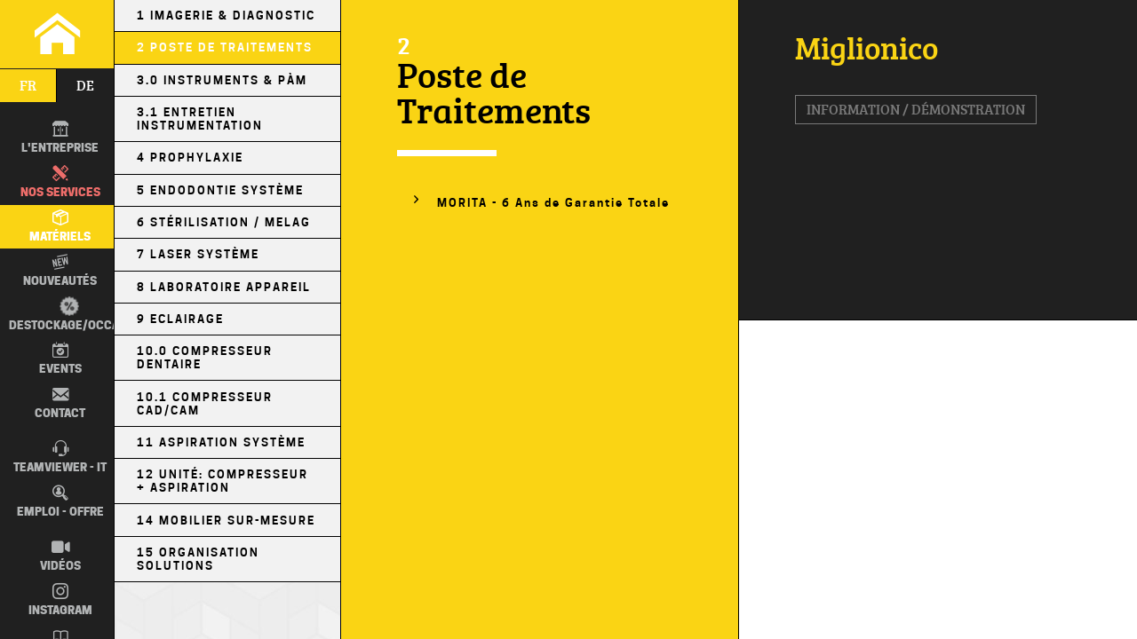

--- FILE ---
content_type: text/html; charset=UTF-8
request_url: http://fdservices.ch/fr-423-miglionico.html
body_size: 5800
content:

<!DOCTYPE HTML>
<html lang="fr">
<head>
<meta charset="UTF-8">
<title>Flexdental - Dépôt dentaire - Miglionico</title>
<meta name="google-site-verification" content="tX0eIB4Ry7fzLEfSurEtXwRMqQlArwbk1QLoqDaXIXs" />
<meta name="robots" content="ALL" />
<meta name="description" content="" />
<meta name="author" content="L'elixir Sàrl - Montreux" />
<meta name="viewport" content="initial-scale=1.0, maximum-scale=1.0, minimum-scale=1.0, user-scalable=no, width=device-width">
<link rel="shortcut icon" href="webimages/icon/favicon.ico" />
<link rel="stylesheet" type="text/css" href="css/main.css?id=69731f40b7826" />
<link rel="stylesheet" type="text/css" href="css/concours.css?id=69731f40b7828" />
<link rel="stylesheet" type="text/css" href="lib/ext/menu/menu.css?id=69731f40b7829" />
<link rel="stylesheet" type="text/css" href="lib/ext/scrollbar/jquery.mCustomScrollbar.css" />
<link rel="stylesheet" type="text/css" href="lib/ext/layerslider/css/layerslider.css?v=1" >
<link rel="stylesheet" type="text/css" href="lib/ext/jquery.bxslider/jquery.bxslider.css?id=69731f40b782a" />
<link rel="stylesheet" type="text/css" href="lib/ext/fancybox/jquery.fancybox.css?v=2.1.5" type="text/css" media="screen" />
<link rel="stylesheet" type="text/css" href="lib/ext/simplyCountdown/themes/default.min.css">
  
<!--<script src="//ajax.googleapis.com/ajax/libs/jquery/1.11.0/jquery.min.js"></script>-->
<script src=" https://cdn.jsdelivr.net/npm/jquery@2.2.4/dist/jquery.min.js "></script>
<script>window.jQuery || document.write('<script src="javascript/jquery.min.js">\x3C/script>')</script>
<script type="text/javascript" src="javascript/ext/flowtype.js"></script>
<script type="text/javascript" src="javascript/ext/jquery.easing-1.3.min.js"></script>
<script type="text/javascript" src="lib/ext/scrollbar/jquery.mCustomScrollbar.concat.min.js"></script>
<script type="text/javascript" src="lib/ext/menu/modernizr.custom.js"></script>
<script type="text/javascript" src="lib/ext/menu/jquery.dlmenu.js"></script>
<script type="text/javascript" src="lib/ext/layerslider/js/greensock.js" ></script>
<script type="text/javascript" src="lib/ext/layerslider/js/layerslider.transitions.js"></script>
<script type="text/javascript" src="lib/ext/layerslider/js/layerslider.kreaturamedia.jquery.js"></script>
<script type="text/javascript" src="lib/ext/jquery.bxslider/jquery.bxslider.js"></script>
<script type="text/javascript" src="lib/ext/fancybox/jquery.fancybox.pack.js?v=2.1.5"></script>
<script type="text/javascript" src="lib/ext/jquery.validate.min.js"></script>
<script type="text/javascript" src="lib/ext/simplyCountdown/simplyCountdown.umd.js"></script>
<script type="text/javascript" src="javascript/main.js?id=69731f40b782b"></script>


<!-- Google tag (gtag.js) -->
<script async src="https://www.googletagmanager.com/gtag/js?id=G-456SYJRXFP"></script>
<script>
  window.dataLayer = window.dataLayer || [];
  function gtag(){dataLayer.push(arguments);}
  gtag('js', new Date());

  gtag('config', 'G-456SYJRXFP');
</script>

</head>

<body class="menu423">

	<header>
		<a class="icon-home" href="./"></a>
		
		<ul id="lang"><li><a class="menu_actif" href="fr-423-miglionico.html"> fr </a></li><li><a  href="de-423-miglionico.html"> de </a></li></ul>		<ul class="mynav" id="main_nav"><li  ><a href="fr-80-qui-sommes-nous.html" ><span class="icon-1"></span> L'entreprise</a></li><li  ><a href="fr-81-planification-architecture.html" ><span class="icon-2"></span> Nos Services</a></li><li class='menu_actif' ><a href="fr-386-1-imagerie-diagnostic.html" ><span class="icon-3"></span> Matériels</a></li><li  ><a href="fr-490-morita-t500-pearl-white-edition.html" ><span class="icon-319"></span> Nouveautés</a></li><li  ><a href="fr-779-1-imagerie-diagnostic.html" ><span class="icon-318"></span> Destockage/occas.</a></li><li  ><a href="fr-859-adf-2024.html" ><span class="icon-383"></span> Events</a></li><li  ><a  href="fr-4-contact.html" ><span class="icon-4"></span> Contact</a></li><li  ><a target="_blank" href="https://get.teamviewer.com/flexdentalsupport" ><span class="icon-387"></span>TEAMVIEWER - IT</a></li><li  ><a href="fr-308-1_technicienne-sav.html" ><span class="icon-384"></span> Emploi - Offre</a></li><li  ><a  href="fr-770-videos.html" ><span class="icon-770"></span> Vidéos</a></li><li  ><a target="_blank" href="https://www.instagram.com/flexdentalservices/" ><span class="icon-858"></span> Instagram</a></li><li  ><a  href="fr-860-catalogues.html" ><span class="icon-860"></span> Catalogues</a></li></ul>		
		<a class="icon-flexdental" href="./"></a>
		
		<div id="dl-menu" class="dl-menuwrapper">
			<button title="MENU" class="dl-trigger"></button><hr>
			<ul class="dl-menu"><li><a  href="fr-1-l-entreprise.html">L'entreprise</a><ul class="dl-submenu"><li><a  href="fr-80-qui-sommes-nous.html">Qui sommes-nous</a></li><li><a  href="fr-25-le-showroom.html">Le Showroom</a></li></ul></li><li><a  href="fr-2-nos-services.html">Nos Services</a><ul class="dl-submenu"><li><a  href="fr-81-planification-architecture.html">Planification & Architecture</a></li><li><a  href="fr-20-service-apres-vente.html">Service après-vente</a></li><li><a  href="fr-21-informatique.html">Informatique</a></li><li><a  href="fr-670-webshop.html">WEBSHOP</a></li></ul></li><li><a  href="fr-3-materiels.html">Matériels</a><ul class="dl-submenu"><li><a  href="fr-386-1-imagerie-diagnostic.html">1 Imagerie & Diagnostic</a><ul class="dl-submenu"><li><a  href="fr-419-morita.html">MORITA</a><ul class="dl-submenu"><li><a  href="fr-513-0-3d-accuitomo-170.html">0 3D Accuitomo 170</a></li><li><a  href="fr-514-1-veraview-x800_p-sf40-mr100-lf150.html">1 VERAVIEW (X800)_P  S(F40) M(R100) L(F150)</a></li><li><a  href="fr-517-2-veraview-x800_cp-sf40-mr100-lf150.html">2 VERAVIEW (X800)_CP  S(F40) M(R100) L(F150)</a></li><li><a  href="fr-520-3-veraviewepocs-x700-3d-r100-p-1717.html">3 VERAVIEWEPOCS (X700) 3D R100 P - 1717</a></li><li><a  href="fr-521-4-veraviewepocs-x700-3d-r100-cp-1737.html">4 VERAVIEWEPOCS (X700) 3D R100 CP - 1737</a></li><li><a  href="fr-522-5-veraviewepocs-x550-2d-p-1752.html">5 VERAVIEWEPOCS (X550) 2D P - 1752</a></li><li><a  href="fr-523-6-veraviewepocs-x550-2d-cp-1762.html">6 VERAVIEWEPOCS (X550) 2D CP - 1762</a></li><li><a  href="fr-524-7-veraview-ic5-hd-1382.html">7 VERAVIEW (IC5 HD) - 1382</a></li><li><a  href="fr-525-8-intra-orale-veraview-ix55-550-mm-montage-mural-1220.html">8 INTRA-ORALE VERAVIEW (iX55) 550 mm (Montage mural) -1220</a></li><li><a  href="fr-775-9-intra-orale-veraview-ix80-800-mm-montage-mural-1230.html">9 INTRA-ORALE VERAVIEW (iX80) 800 mm (Montage mural) -1230</a></li><li><a  href="fr-776-10-intra.-veraview-ix100-1-000-mm-montage-mural-1235.html">10 INTRA. VERAVIEW (iX100) 1'000 mm (Montage mural) -1235</a></li><li><a  href="fr-781-11-intra.-veraview-ixr-avec-fauteuil-patient-1240.html">11 INTRA. VERAVIEW (iXR) - avec (FAUTEUIL PATIENT) -1240</a></li></ul></li></ul></li><li><a  href="fr-5-2-poste-de-traitements.html">2 Poste de Traitements</a><ul class="dl-submenu"><li><a  href="fr-421-morita-6-ans-de-garantie-totale.html">MORITA - 6 Ans de Garantie Totale</a><ul class="dl-submenu"><li><a  href="fr-534-1.1-signo-t100.html">1.1 Signo (T100)</a></li><li><a  href="fr-535-2.1-signo-t500-fmt.html">2.1 Signo (T500) FMT</a></li><li><a  href="fr-536-2.3-signo-t500-otp.html">2.3 Signo (T500) OTP</a></li><li><a  href="fr-537-2.5-signo-t500-cart.html">2.5 Signo (T500) CART</a></li><li><a  href="fr-538-3-signo-z300.html">3 Signo (Z300)</a></li></ul></li></ul></li><li><a  href="fr-385-3.0-instruments-pam.html">3.0 Instruments & PÀM</a><ul class="dl-submenu"><li><a  href="fr-424-morita-3-ans-de-garantie.html">MORITA - 3 Ans de Garantie</a><ul class="dl-submenu"><li><a  href="fr-540-1_ca-vert-10-1-non-lumiere-ca-10rc-2421.html">1_CA VERT (10:1) - Non-Lumière CA-10RC -2421</a></li><li><a  href="fr-541-2_ca-endo-vert-10-1-ca-10rc-endo-2460.html">2_CA-Endo VERT (10:1) CA-10RC-ENDO -2460</a></li><li><a  href="fr-542-3_ca-vert-10-1-ca-10rc-o-2420.html">3_CA VERT (10:1) CA-10RC-O -2420</a></li><li><a  href="fr-543-4_ca-vert-4-1-ca-4r-pp-2415.html">4_CA VERT (4:1) CA-4R-PP -2415</a></li><li><a  href="fr-752-5_ca-eva-4-1-ca-4r-o-pf-2410.html">5_CA EVA (4:1) CA-4R-O-PF -2410</a></li><li><a  href="fr-774-6.2_ca-rouge-1-5-ca-5if-o-um-2451.html">6.2_CA ROUGE (1:5) CA-5iF-O-UM -2451</a></li><li><a  href="fr-545-7_ca-bleu-1-1-ca-dc-o-2440.html">7_CA BLEU (1:1) CA-DC-O -2440</a></li><li><a  href="fr-546-8_pam-droite-bleu-1-1-st-dh-2430.html">8_PàM droite BLEU (1:1) ST-DH -2430</a></li><li><a  href="fr-547-9_turbine-20w-hex-o-45-lumiere-2531.0145.html">9_Turbine 20W - HEX-O-45 Lumière 2531.(0)(1)45</a></li><li><a  href="fr-548-10_turbine-22w-hex-o-lumiere-2531.html">10_Turbine 22W - HEX-O Lumière -2531</a></li><li><a  href="fr-549-11_turbine-20w-huex-o-lumiere-2541.html">11_Turbine 20W - HUEX-O Lumière -2541</a></li><li><a  href="fr-550-12_turbine-18w-humx-o-lumiere-2540.html">12_Turbine 18W - HUMX-O Lumière -2540</a></li><li><a  href="fr-551-13_turbine-25w-hx-o-2530.html">13_Turbine 25W - (HX-O) -2530</a></li><li><a  href="fr-830-14_raccord-morita-cp4-wld-led-2552-010.html">14_Raccord Morita (CP4-WLD) + LED -2552-010</a></li></ul></li><li><a  href="fr-750-entretien-maintenance.html">Entretien & Maintenance</a></li></ul></li><li><a  href="fr-851-3.1-entretien-instrumentation.html">3.1 Entretien Instrumentation</a></li><li><a  href="fr-407-4-prophylaxie.html">4 Prophylaxie</a><ul class="dl-submenu"><li><a  href="fr-428-ems.html">EMS</a></li><li><a  href="fr-467-morita-3-ans-de-garantie.html">MORITA - 3 Ans de Garantie</a><ul class="dl-submenu"><li><a  href="fr-552-1_ca-vert-4-1-ca-4r-pp-2415.html"> 1_CA VERT (4:1) CA-4R-PP -2415</a></li></ul></li></ul></li><li><a  href="fr-408-5-endodontie-systeme.html">5 Endodontie Système</a><ul class="dl-submenu"><li><a  href="fr-754-morita-3-ans-de-garantie.html">MORITA - 3 Ans de Garantie</a><ul class="dl-submenu"><li><a  href="fr-755-1_tri-auto-zx-2-6962.html">1_Tri Auto ZX 2+ -6962</a></li><li><a  href="fr-769-2_root-zx-mini-6951-150.html">2_ROOT ZX MINI - 6951-150</a></li></ul></li></ul></li><li><a  href="fr-414-6-sterilisation-melag.html">6 Stérilisation / MELAG</a><ul class="dl-submenu"><li><a  href="fr-432-1_careclave.html">1_Careclave</a><ul class="dl-submenu"><li><a  href="fr-553-careclave.html">Careclave</a></li></ul></li><li><a  href="fr-554-2_grands-autoclaves.html">2_Grands Autoclaves</a><ul class="dl-submenu"><li><a  href="fr-568-2.1_vacuclav-550.html">2.1_Vacuclav 550</a></li><li><a  href="fr-564-2.2_cliniclave-45.html">2.2_Cliniclave 45</a></li><li><a  href="fr-566-2.3_cliniclave-45-d.html">2.3_Cliniclave 45 D</a></li><li><a  href="fr-565-2.4_cliniclave-45-m.html">2.4_Cliniclave 45 M</a></li><li><a  href="fr-567-2.5_cliniclave-45-md.html">2.5_Cliniclave 45 MD</a></li></ul></li><li><a  href="fr-555-3_autoclaves.html">3_Autoclaves</a><ul class="dl-submenu"><li><a  href="fr-569-3.1_vacuklav-40-b-evolution.html">3.1_Vacuklav 40 B+ Evolution</a></li><li><a  href="fr-570-3.2_vacuklav-41-b-evolution.html">3.2_Vacuklav 41 B+ Evolution</a></li><li><a  href="fr-572-3.3_vacuklav-44-b-evolution.html">3.3_Vacuklav 44 B+ Evolution</a></li><li><a  href="fr-571-3.4_vacuklav-43-b-evolution.html">3.4_Vacuklav 43 B+ Evolution</a></li></ul></li><li><a  href="fr-556-04-thermo-desinfecteurs.html">04 Thermo-Désinfecteurs</a><ul class="dl-submenu"><li><a  href="fr-573-melatherm-10-evolution.html">MELAtherm 10 Evolution</a></li><li><a  href="fr-574-melatherm-10.html">MELAtherm 10</a></li><li><a  href="fr-575-accessoires-melatherm.html">Accessoires MELAtherm</a></li><li><a  href="fr-576-paquets-speciaux-melatherm.html">Paquets Spéciaux MELAtherm</a></li></ul></li><li><a  href="fr-557-5_soudeuses.html">5_Soudeuses</a><ul class="dl-submenu"><li><a  href="fr-577-5.1_melaseal-pro.html">5.1_MELAseal Pro</a></li><li><a  href="fr-578-5.2_melaseal-200.html">5.2_MELAseal 200</a></li><li><a  href="fr-579-5.3_melaseal-100.html">5.3_MELAseal 100+</a></li></ul></li><li><a  href="fr-558-6_table-pour-soudeuse.html">6_Table pour Soudeuse</a><ul class="dl-submenu"><li><a  href="fr-580-table-melaseal-pro.html">Table MELAseal Pro</a></li></ul></li><li><a  href="fr-559-7_porte-rouleaux-mural.html">7_Porte rouleaux Mural</a><ul class="dl-submenu"><li><a  href="fr-581-porte-rouleaux-melaseal.html">Porte rouleaux MELAseal</a></li></ul></li><li><a  href="fr-560-8_traitement-de-l-eau.html">8_Traitement de l'Eau</a><ul class="dl-submenu"><li><a  href="fr-582-8.1_meladem-40.html">8.1_MELAdem 40</a></li><li><a  href="fr-585-8.2_meladem-47.html">8.2_MELAdem 47</a></li><li><a  href="fr-583-8.3_meladem-53.html">8.3_MELAdem 53</a></li><li><a  href="fr-584-8.4_meladem-53-c.html">8.4_MELAdem 53 C</a></li><li><a  href="fr-586-8.5_meladem-56.html">8.5_MELAdem 56</a></li><li><a  href="fr-587-8.6_melajet.html">8.6_MELAjet</a></li></ul></li><li><a  href="fr-561-9_tracabilite.html">9_Traçabilité</a><ul class="dl-submenu"><li><a  href="fr-588-melatrace-melatrace-pro.html">MELAtrace & MELAtrace Pro</a></li><li><a  href="fr-589-melaprint-60.html">MELAprint 60</a></li></ul></li><li><a  href="fr-562-10-stockage.html">10 Stockage</a><ul class="dl-submenu"><li><a  href="fr-590-01-melastore.html">01 MELAstore</a></li><li><a  href="fr-591-02-melafol.html">02 MELAfol</a></li><li><a  href="fr-592-03-recipient-sterile.html">03 Récipient stérile</a></li></ul></li><li><a  href="fr-563-11-tests-de-routine.html">11 Tests de routine</a><ul class="dl-submenu"><li><a  href="fr-593-melacontrol-helix.html">MELAcontrol Helix</a></li><li><a  href="fr-594-melacontrol-seal-check.html">MELAcontrol Seal Check</a></li></ul></li></ul></li><li><a  href="fr-409-7-laser-systeme.html">7 Laser Système</a><ul class="dl-submenu"><li><a  href="fr-433-morita-3-ans-de-garantie.html">MORITA - 3 Ans de Garantie</a><ul class="dl-submenu"><li><a  href="fr-595-er-yag-adverl-evo.html">Er:YAG "AdvErL EVO"</a></li></ul></li></ul></li><li><a  href="fr-410-8-laboratoire-appareil.html">8 Laboratoire Appareil</a><ul class="dl-submenu"><li><a  href="fr-443-cattani.html">Cattani</a><ul class="dl-submenu"><li><a  href="fr-597-2_ac-310-compresseur-cadcam.html">2_AC-310 / Compresseur CAD/CAM</a></li><li><a  href="fr-598-3_ac-410-compresseur-cadcam.html">3_AC-410 / Compresseur CAD/CAM</a></li><li><a  href="fr-599-4_ac-610-compresseur-cadcam.html">4_AC-610 / Compresseur CAD/CAM</a></li><li><a  href="fr-600-5_ac-910-compresseur-cadcam.html">5_AC-910 / Compresseur CAD/CAM</a></li></ul></li></ul></li><li><a  href="fr-411-9-eclairage.html">9 Eclairage</a><ul class="dl-submenu"><li><a  href="fr-437-zenium.html">Zenium</a><ul class="dl-submenu"><li><a  href="fr-608-1_avisio-led-synchro.html">1_Avisio LED Synchro</a></li><li><a  href="fr-609-2_avisio-led.html">2_Avisio LED</a></li><li><a  href="fr-610-3_avisio-500.nt2.html">3_Avisio 500.NT2</a></li><li><a  href="fr-611-4_chrom-nt-synchro.html">4_Chrom-NT Synchro</a></li><li><a  href="fr-612-5_chrom-nt.html">5_Chrom-NT</a></li><li><a  href="fr-613-6_chrom.html">6_Chrom</a></li><li><a  href="fr-614-7_prism.html">7_PRISM</a></li><li><a  href="fr-615-8_ora.html">8_ORA</a></li><li><a  href="fr-616-9_nano.html">9_NANO</a></li><li><a  href="fr-617-10_slim.html">10_Slim</a></li><li><a  href="fr-618-11_axeon.ii.html">11_Axéon.II</a></li></ul></li></ul></li><li><a  href="fr-412-10.0-compresseur-dentaire.html">10.0 Compresseur Dentaire</a></li><li><a  href="fr-497-10.1-compresseur-cadcam.html">10.1 Compresseur CAD/CAM</a><ul class="dl-submenu"><li><a  href="fr-655-10.31_ac-310-cadcam.html">10.31_AC-310 - CAD/CAM</a></li><li><a  href="fr-656-10.41_ac-410-cadcam.html">10.41_AC-410 - CAD/CAM</a></li><li><a  href="fr-657-10.61_ac-610-cadcam.html">10.61_AC-610 - CAD/CAM</a></li><li><a  href="fr-658-10.91_ac-910-cadcam.html">10.91_AC-910 - CAD/CAM</a></li></ul></li><li><a  href="fr-413-11-aspiration-systeme.html">11 Aspiration Système</a><ul class="dl-submenu"><li><a  href="fr-439-cattani.html">Cattani</a><ul class="dl-submenu"><li><a  href="fr-659-1_microsmart-b-iso-18.html">1_MicroSmart "B" + ISO 18</a></li><li><a  href="fr-660-2_turbosmart-b-iso-18.html">2_TurboSmart "B" + ISO 18</a></li><li><a  href="fr-661-3_turbosmart-2v-b-iso-18.html">3_TurboSmart 2V "B" + ISO 18</a></li><li><a  href="fr-662-4_micro-smart-cube-iso-6.html">4_Micro-Smart CUBE + ISO 6</a></li><li><a  href="fr-663-5_turbo-smart-cube-a-version.html">5_Turbo-Smart CUBE “A” version</a></li><li><a  href="fr-664-6_maxi-smart.html">6_Maxi-Smart</a></li><li><a  href="fr-666-8_blok-jet-silent-2.html">8_Blok-Jet Silent 2</a></li></ul></li></ul></li><li><a  href="fr-667-12-unite-compresseur-aspiration.html">12 Unité: Compresseur + Aspiration</a><ul class="dl-submenu"><li><a  href="fr-669-2_blok-jet-silent-2.html">2_Blok-Jet Silent 2</a></li></ul></li><li><a  href="fr-416-14-mobilier-sur-mesure.html">14 Mobilier sur-mesure</a><ul class="dl-submenu"><li><a  href="fr-441-fds-mobilier.html">FDS Mobilier</a></li></ul></li><li><a  href="fr-418-15-organisation-solutions.html">15 Organisation Solutions</a><ul class="dl-submenu"><li><a  href="fr-442-zirc.html">Zirc</a></li></ul></li></ul></li><li><a  href="fr-319-nouveautes.html">Nouveautés</a><ul class="dl-submenu"><li><a  href="fr-490-morita-t500-pearl-white-edition.html">Morita (T500) Pearl White Edition</a></li><li><a  href="fr-740-morita-t100-swing-arm.html">Morita (T100) Swing Arm</a></li><li><a  href="fr-741-morita-signo-z300.html">Morita Signo Z300</a></li></ul></li><li><a  href="fr-318-destockageoccas..html">Destockage/occas.</a><ul class="dl-submenu"><li><a  href="fr-779-1-imagerie-diagnostic.html">1 Imagerie & Diagnostic</a></li><li><a  href="fr-746-2-poste-de-traitements.html">2 Poste de Traitements</a></li><li><a  href="fr-329-3.0-instruments-pam.html">3.0 Instruments & PÀM</a></li><li><a  href="fr-793-3.1-entretien-instrumentation.html">3.1 Entretien Instrumentation</a></li><li><a  href="fr-748-4-prophylaxie.html">4 Prophylaxie</a><ul class="dl-submenu"><li><a  href="fr-835-xo-care.html">XO Care</a><ul class="dl-submenu"><li><a  href="fr-836-scaler-odontogain-systeme.html">SCALER Odontogain Système</a></li></ul></li></ul></li><li><a  href="fr-749-5-endodontie-systeme.html">5 Endodontie Système</a></li><li><a  href="fr-747-6-sterilisation-melag.html">6 Stérilisation / MELAG</a></li><li><a  href="fr-785-11-aspiration-systeme.html">11 Aspiration Système</a></li></ul></li><li><a  href="fr-383-events.html">Events</a><ul class="dl-submenu"><li><a  href="fr-859-adf-2024.html">ADF 2024</a></li></ul></li><li><a  href="fr-4-contact.html">Contact</a></li><li><a  href="fr-387-teamviewer-it.html">TEAMVIEWER - IT</a></li><li><a  href="fr-384-emploi-offre.html">Emploi - Offre</a><ul class="dl-submenu"><li><a  href="fr-308-1_technicienne-sav.html">1_TECHNICIEN(NE) SAV</a></li><li><a  href="fr-474-1_administratif.html">1_ADMINISTRATIF</a></li></ul></li><li><a  href="fr-770-videos.html">Vidéos</a></li><li><a  href="fr-858-instagram.html">Instagram</a></li><li><a  href="fr-860-catalogues.html">Catalogues</a></li></ul>		</div>
		
	</header>
        
		<nav><ul class="mynav" id="sous_nav"><li  ><a  href="fr-386-1-imagerie-diagnostic.html" >1 Imagerie & Diagnostic</a></li><li class='menu_actif' ><a  href="fr-5-2-poste-de-traitements.html" >2 Poste de Traitements</a></li><li  ><a  href="fr-385-3.0-instruments-pam.html" >3.0 Instruments & PÀM</a></li><li  ><a  href="fr-851-3.1-entretien-instrumentation.html" >3.1 Entretien Instrumentation</a></li><li  ><a  href="fr-407-4-prophylaxie.html" >4 Prophylaxie</a></li><li  ><a  href="fr-408-5-endodontie-systeme.html" >5 Endodontie Système</a></li><li  ><a  href="fr-414-6-sterilisation-melag.html" >6 Stérilisation / MELAG</a></li><li  ><a  href="fr-409-7-laser-systeme.html" >7 Laser Système</a></li><li  ><a  href="fr-410-8-laboratoire-appareil.html" >8 Laboratoire Appareil</a></li><li  ><a  href="fr-411-9-eclairage.html" >9 Eclairage</a></li><li  ><a  href="fr-412-10.0-compresseur-dentaire.html" >10.0 Compresseur Dentaire</a></li><li  ><a  href="fr-497-10.1-compresseur-cadcam.html" >10.1 Compresseur CAD/CAM</a></li><li  ><a  href="fr-413-11-aspiration-systeme.html" >11 Aspiration Système</a></li><li  ><a  href="fr-667-12-unite-compresseur-aspiration.html" >12 Unité: Compresseur + Aspiration</a></li><li  ><a  href="fr-416-14-mobilier-sur-mesure.html" >14 Mobilier sur-mesure</a></li><li  ><a  href="fr-418-15-organisation-solutions.html" >15 Organisation Solutions</a></li></ul></nav>
	
	<div id="container">
	
		<section id="main">
			<div class="wrap">
				
				<h1>2 <span>Poste de Traitements </span></h1><span class="ligne"></span>
<ul class='ssMenu ssMenu2'>
<li><a href='fr-421-morita-6-ans-de-garantie-totale.html'>MORITA - 6 Ans de Garantie Totale</a>
<ul class='ssMenu ssMenu3'>
<li><a href='fr-534-1.1-signo-t100.html'>1.1 Signo (T100)</a></li>
<li><a href='fr-535-2.1-signo-t500-fmt.html'>2.1 Signo (T500) FMT</a></li>
<li><a href='fr-536-2.3-signo-t500-otp.html'>2.3 Signo (T500) OTP</a></li>
<li><a href='fr-537-2.5-signo-t500-cart.html'>2.5 Signo (T500) CART</a></li>
<li><a href='fr-538-3-signo-z300.html'>3 Signo (Z300)</a></li>
</ul>
</li>
</ul>
</li>
				
			</div>
		</section><!-- /#main -->
	
		<section id="second">
			
			<div class="second-top">
				<article id="contenu">
							<div class="wrap"><h1>Miglionico</h1><a class="btn iframe flash" data-fancybox-type="iframe" href="contenu/formulaire_produit.php?lang=fr&id=423">Information / Démonstration</a><br><br></div>
				 		</article><figure style="background:#202020) no-repeat center;"></figure>		</section><!-- /#second -->
	</div><!-- /#container -->
		
		<div id="toTop" class="icon-fleche-up" title="Retour en haut" onclick="scrollToTop();return false" ><span class="path1"></span><span class="path2"></span></div>
        
</body>
</html>



--- FILE ---
content_type: text/css
request_url: http://fdservices.ch/css/main.css?id=69731f40b7826
body_size: 6736
content:
/* CSS Document */
@font-face {
	font-family: 'bree_serifregular';
	src: url('../lib/polices/breeserif-regular-webfont.eot');
	src: url('../lib/polices/breeserif-regular-webfont.eot?#iefix') format('embedded-opentype'), url('../lib/polices/breeserif-regular-webfont.woff2') format('woff2'), url('../lib/polices/breeserif-regular-webfont.woff') format('woff'), url('../lib/polices/breeserif-regular-webfont.ttf') format('truetype'), url('../lib/polices/breeserif-regular-webfont.svg#bree_serifregular') format('svg');
	font-weight: normal;
	font-style: normal;
}

@font-face {
	font-family: 'cooper_hewittsemibold';
	src: url('../lib/polices/cooperhewitt-semibold-webfont.eot');
	src: url('../lib/polices/cooperhewitt-semibold-webfont.eot?#iefix') format('embedded-opentype'), url('../lib/polices/cooperhewitt-semibold-webfont.woff2') format('woff2'), url('../lib/polices/cooperhewitt-semibold-webfont.woff') format('woff'), url('../lib/polices/cooperhewitt-semibold-webfont.ttf') format('truetype'), url('../lib/polices/cooperhewitt-semibold-webfont.svg#cooper_hewittsemibold') format('svg');
	font-weight: normal;
	font-style: normal;
}

@font-face {
	font-family: 'cooper_hewittheavy';
	src: url('../lib/polices/cooperhewitt-heavy-webfont.eot');
	src: url('../lib/polices/cooperhewitt-heavy-webfont.eot?#iefix') format('embedded-opentype'), url('../lib/polices/cooperhewitt-heavy-webfont.woff2') format('woff2'), url('../lib/polices/cooperhewitt-heavy-webfont.woff') format('woff'), url('../lib/polices/cooperhewitt-heavy-webfont.ttf') format('truetype'), url('../lib/polices/cooperhewitt-heavy-webfont.svg#cooper_hewittheavy') format('svg');
	font-weight: normal;
	font-style: normal;
}

@font-face {
	font-family: 'cooper_hewittbook_italic';
	src: url('../lib/polices/cooperhewitt-bookitalic-webfont.eot');
	src: url('../lib/polices/cooperhewitt-bookitalic-webfont.eot?#iefix') format('embedded-opentype'), url('../lib/polices/cooperhewitt-bookitalic-webfont.woff2') format('woff2'), url('../lib/polices/cooperhewitt-bookitalic-webfont.woff') format('woff'), url('../lib/polices/cooperhewitt-bookitalic-webfont.ttf') format('truetype'), url('../lib/polices/cooperhewitt-bookitalic-webfont.svg#cooper_hewittbook_italic') format('svg');
	font-weight: normal;
	font-style: normal;
}

/* ../lib/polices/icomoon.eot */
@font-face {
  font-family: 'icomoon';
  src:  url('../lib/polices/icomoon.eot?4hbe76');
  src:  url('../lib/polices/icomoon.eot?4hbe76#iefix') format('embedded-opentype'),
	url('../lib/polices/icomoon.woff2?4hbe76') format('woff2'),
	url('../lib/polices/icomoon.ttf?4hbe76') format('truetype'),
	url('../lib/polices/icomoon.woff?4hbe76') format('woff'),
	url('../lib/polices/icomoon.svg?4hbe76#icomoon') format('svg');
  font-weight: normal;
  font-style: normal;
  font-display: block;
}

[class^="icon-"], [class*=" icon-"] {
  /* use !important to prevent issues with browser extensions that change fonts */
  font-family: 'icomoon' !important;
  speak: never;
  font-style: normal;
  font-weight: normal;
  font-variant: normal;
  text-transform: none;
  line-height: 1;

  /* Better Font Rendering =========== */
  -webkit-font-smoothing: antialiased;
  -moz-osx-font-smoothing: grayscale;
}

.icon-envelope:before {
	content: "\e90e";
}

.icon-search:before {
	content: "\e610";
}

.icon-home:before {
	content: "\e60e";
}

.icon-arrow-up:before {
	content: "\e60d";
}

.icon-arrow-left:before {
	content: "\e60c";
}

.icon-right-arrow:before {
	content: "\e60a";
}

.icon-down-arrow:before {
	content: "\e60b";
}

.icon-close:before {
	content: "\e609";
}

.icon-menu:before {
	content: "\e608";
}

.icon-documents:before {
	content: "\e600";
}

.icon-play:before {
  content: "\e912";
}

.icon-logo:before {
	content: "\e605";
}

.icon-flexdental:before {
	content: "\e606";
	color: #fcd400;
}

.icon-lelixir:before {
	content: "\e607";
	color: #34b4e4;
}
.icon-play1:before {
	content: "\e913";
}
.icon-video:before {
	content: "\e914";
}
.icon-new2:before {
	content: "\e911";
}

.icon-new:before {
	content: "\e910";
}

.icon-headset:before {
	content: "\e90f";
}

.icon-job-loupe:before {
	content: "\e915";
}

.icon-job-mains:before {
	content: "\e916";
}

.icon-job-sacoche:before {
	content: "\e917";
}

.icon-vu:before {
	content: "\e918";
}

.icon-fleche-up .path1:before {
	content: "\e900";
	color: rgb(32, 32, 32);
}

.icon-fleche-up .path2:before {
	content: "\e901";
	margin-left: -1em;
	color: rgb(250, 212, 20);
}

.icon-fleche-down .path1:before {
	content: "\e90c";
	color: rgb(32, 32, 32);
}

.icon-fleche-down .path2:before {
	content: "\e90d";
	margin-left: -1em;
	color: rgb(250, 212, 20);
}

.icon-espace-client:before {
	content: "\e902";
}

.icon-shop:before {
	content: "\e903";
}

.icon-promotion:before {
	content: "\e904";
}

.icon-discount:before {
	content: "\e905";
}

.icon-distance:before {
	content: "\e906";
}

.icon-colis:before {
	content: "\e907";
}

.icon-services:before {
	content: "\e908";
}

.icon-entreprise:before {
	content: "\e909";
}

.icon-agenda:before {
	content: "\e90a";
}

.icon-localisation:before {
	content: "\e90b";
}

/* ICONES NAV */
#main_nav .icon-404:before {
	content: "\e903";
}

#main_nav .icon-392:before {
	content: "\e918";
}

#main_nav .icon-1:before {
	content: "\e909";
}

#main_nav .icon-2:before {
	content: "\e908";
}

#main_nav .icon-3:before {
	content: "\e907";
}

#main_nav .icon-383:before {
	content: "\e90a";
}

#main_nav .icon-4:before {
	content: "\e90e";
}

#main_nav .icon-319:before {
	content: "\e911";
}

#main_nav .icon-318:before {
	content: "\e905";
}

#main_nav .icon-387:before {
	content: "\e90f";
}

#main_nav .icon-384:before {
	content: "\e915";
}

#main_nav .icon-770:before {
	content: "\e914";
}

#main_nav .icon-858:before {
	/* instagram */
	content: "\e919";
}

#main_nav .icon-860:before {
	/* catalogue */
  content: "\e91a";
}

@keyframes rotating {
	from {
		transform: rotate(0deg);
	}
	to {
		transform: rotate(360deg);
	}
}

@keyframes pulse {
	from { transform: scale(0.8); }
	to { transform: scale(1.2); }
}
#main_nav .icon-318 {
	animation: pulse 1s infinite ease-in-out alternate;
}

header,
nav {
	z-index: 100;
	position: relative;
}

#main {
	z-index: 2;
	position: relative;
}

#second {
	z-index: 1;
	position: relative;
}

#main,
#second {
	margin-left: -100%;
}

#second .second-top {
	height: 50vh;
}

#second .second-bottom {
	height: 50vh;
	background: darkgrey;
}

article,
aside,
details,
figcaption,
figure,
footer,
header,
hgroup,
menu,
nav,
section {
	display: block;
}

* {
	outline: none;
	margin: 0;
	padding: 0;
	-webkit-box-sizing: border-box;
	-moz-box-sizing: border-box;
	box-sizing: border-box;
}

html {
	-webkit-text-size-adjust: none;
}

img {
	border: none;
	max-width: 100%;
	height: auto;
	width: auto\9;
	/* ie8 */
}

ul {
	list-style-type: none;
}

html,
body {
/*	height: 100%;
	min-height: 100%; */
	height: 100vh;
}

body {
	font-family: 'bree_serifregular', Arial, Helvetica, sans-serif;
	font-size: 100%;
	background: #202020;
}

#lang {
	margin-top: 1px;
}

#lang li {
	display: inline-block;
	width: 50%;
	text-align: center;
	text-transform: uppercase;
}

#lang li a {
	color: #fff;
	font-size: 100%;
	display: block;
	padding: 12% 0;
	transition: background 0.5s, color 0.5s;
}

#lang li:nth-of-type(1) a {
	border-right: 1px solid #000;
}

#lang li a:hover,
#lang li a.menu_actif {
	background: #fad414;
	transition: background 0.5s, color 0.5s;
	color: #fff;
}

/*NAVIGATION*/
#main_nav {
	width: 100%;
	font-family: 'cooper_hewittheavy', Arial, Helvetica, sans-serif;
	text-transform: uppercase;
	font-size: 90%;
	margin: 12% 0 0;
}

#main_nav li {
	display: block;
	border-top: 1px solid #202020;
	background: #202020;
	transition: background 0.5s;
}

#main_nav li:nth-child(2) a {
	color: #ed6d6a;
}

#main_nav li a {
	display: block;
	padding: 4% 2% 6% 8%;
	color: #b1b3b4;
	line-height: 1;
	font-size: 90%;
	white-space: nowrap;
}

#main_nav li a span {
	display: inline-block;
	padding: 0 10px 0 0;
	position: relative;
	top: 2px;
	font-size: 140%;
}

#main_nav li:hover a,
#main_nav li.menu_actif a {
	color: #fff;
}

#main_nav li.menu_actif {
	background: #fad414;
}

#main_nav li:hover {
	background: #fad414;
	transition: background 1s;
}

#main_nav li:nth-of-type(8),
#main_nav li:nth-of-type(10),
#main_nav li:nth-of-type(12),
#main_nav li:nth-of-type(13),
#main_nav li:nth-of-type(14) {
	margin: 9% 0 0;
}


header .icon-logo,
header .icon-home {
	background: #fad414;
	color: #FFF
}

header .icon-logo:hover:before {
	font-family: 'icomoon';
	content: "\e60e";
	font-size: 40%;
	top: -30px;
	position: relative;
}

header .icon-logo:hover,
header .icon-home:hover {
	color: #FFF;
}

header .icon-logo,
header .icon-home {
	display: block;
	color: #FFF;
	font-size: 800%;
	text-align: center;
	padding: 10% 0;
}

header .icon-home {
	font-size: 320%;
}
header .icon-home:hover:before {
	content: "\e605";
}

.instagram img {
	margin: 8% 2% 6% 8%;
	width: 16px;
	opacity: .7;
	transition: opacity .3s;
}
.instagram:hover img {
	opacity: 1;
}


.icon-flexdental {
	display: block;
	width: 100%;
	color: #FFF;
	font-size: 550%;
	text-align: center;
	position: absolute;
	bottom: 1%;
	color: #868686;
}

/*SOUS-NAVIGATION*/
#sous_nav {
	width: 100%;
	font-family: 'cooper_hewittsemibold', Arial, Helvetica, sans-serif;
	text-transform: uppercase;
	letter-spacing: 2px;
	font-size: 80%;
}

#sous_nav li {
	border-bottom: 1px solid #000;
	background: #F2F2F2;
	transition: background 0.5s;
}

#sous_nav li a {
	display: block;
	padding: 4% 10%;
	color: #000;
}

#sous_nav li:hover a,
#sous_nav li.menu_actif a {
	color: #fff;
}

#sous_nav li:hover,
#sous_nav li.menu_actif {
	background: #fad414;
	transition: background 1.5s;
}

.ssMenu {
	width: 100%;
	font-family: 'cooper_hewittsemibold', Arial, Helvetica, sans-serif;
	letter-spacing: 2px;
	font-size: 80%;
}

.ssMenu ul {
	display: none;
}

.ssMenu li {
	border-bottom: 1px solid #000;
}

.ssMenu li:last-child {
	border: none;
}

.ssMenu li a {
	display: block;
	padding: 4% 0%;
	color: #000;
	transition: color 0.5s;
}

.ssMenu li a:hover,
.ssMenu li.active>a {
	color: #fff;
	transition: color 0.5s;
}

.ssMenu.ssMenu2 li a {
	padding: 4%;
	text-transform: none;
}

.ssMenu2.haschild li a:before {
	font-family: 'icomoon';
	content: "\e60a";
	margin-right: 4%;
	font-size: 150%;
	text-transform: none;
}

.ssMenu2.haschild li.active a:before {
	font-family: 'icomoon';
	content: "\e60b";
	margin-right: 4%;
	font-size: 150%;
	text-transform: none;
}

.ssMenu2.haschild .ssMenu3 {
	margin-left: 10%;
	width: 80%;
}

.ssMenu2.haschild .ssMenu3 li a:before {
	content: "";
}

.ssMenu2.haschild .ssMenu3 li.active a:before {
	content: "";
}

.ssMenu3 li a {
	padding: 4%;
}

.btn,
.wrap a.iframe {
	text-transform: uppercase;
	font-size: 105%;
	display: inline-block;
	background: #202020;
	padding: 6px 12px;
	line-height: 1.2;
	border: 1px solid #fff;
	margin: 15px auto 0;
	color: #fff;
}

.btn:hover,
.wrap a.iframe:hover {
	color: #FAD414 !important;
}

#second .btn {
	color: white !important;
	font-size: 100%;
	margin-top: 10px;
}

#second .btn:hover {
	color: #FAD414 !important;
}

/* STRUCTURE */
header {
	background: #202020;
	width: 10%;
	float: left;
	height: 100%;
	min-height: 100%;
	position: relative;
	overflow: hidden;
}

/* min-width: 180px;
*/
nav {
	background: #f2f2f2 url(../webimages/texture.jpg);
	width: 20%;
	float: left;
	height: 100%;
	min-height: 100%;
	border-left: 1px solid #000;
	border-right: 1px solid #000;
	-webkit-box-sizing: border-box;
	-moz-box-sizing: border-box;
	box-sizing: border-box;
}

#container {
	width: 70%;
	float: left;
	height: 100%;
	min-height: 100%;
}

section#main {
	background: #fad414;
	width: 50%;
	float: left;
	height: 100%;
	min-height: 100%;
	border-right: 1px solid #000;
	-webkit-box-sizing: border-box;
	-moz-box-sizing: border-box;
	box-sizing: border-box;
}

section#second {
	width: 50%;
	float: left;
	height: 100%;
	min-height: 100%;
}

section#main.contact {
	width: 30%;
}

section#second.contact {
	width: 60%;
}

section#second #contenu {
	background: #202020;
	color: #FFF;
	height: 100%;
	box-sizing: border-box;
}

figure {
	background: #fff;
	height: 100%;
	min-height: 50%;
	border-top: 1px solid #000;
	box-sizing: border-box;
}

section#second #contenu .wrap h2 {
	margin-bottom: 12px;
}

section#second #contenu .wrap h3 {
	display: inline;
	text-transform: inherit;
	background: #fad414;
}

section#second #contenu .wrap p {
	text-align: left;
}

.prix {
	margin-top: 20px;
}

.wrap .prix h3,
.wrap .prix h2 {
	display: inline;
	text-transform: inherit;
	font-family: inherit;
	color: #fad414;
	background: #202020;
	line-height: 1.3em;
}

.wrap {
	padding: 8% 14%;
	-webkit-box-sizing: border-box;
	-moz-box-sizing: border-box;
	box-sizing: border-box;
}

.wrap p {
	text-align: justify;
}

/*CALENDAR*/
#calendar_header {
	font-family: 'chaletbookttbold', Arial, Helvetica, sans-serif;
	text-align: center;
	width: 96%;
	margin: 15% auto 3%;
	border-collapse: collapse;
	border: 0.2em #000 solid;
}

#calendar_header a {
	color: #000;
}

#calendar_header td:first-child,
#calendar_header td:last-child {
	text-align: center;
	width: 8%;
	background: #fff;
}

.cal_link {
	display: block;
	width: 100%;
	height: 100%;
}

.headcal {
	color: #000;
	text-transform: uppercase;
	letter-spacing: 2px;
	line-height: 2.5;
}

#calendar {
	width: 100%;
	text-align: center;
	border-collapse: collapse;
	font-family: 'chaletbookttbold', Arial, Helvetica, sans-serif;
}

#calendar td a,
#calendar td span {
	color: #fff;
	display: block;
	padding: 15% 0 10%;
	margin: 15%;
	border: 0.2em #000 solid;
}

#jours td {
	padding: 0.5em 0;
	height: inherit;
	color: #FFF;
}

.ligne {
	overflow: hidden;
	width: 100%;
}

.empty {}

#calendar .event.current a {
	background: #000;
	color: #FFF;
}

#calendar .other.current a,
#calendar .other.current span {
	background: #202122;
}

.other span {
	background: #fad414;
}

#calendar .event a {
	background: #fff;
	color: #000;
}

/*CONTACT*/
#cartes {
	width: 60%;
	float: left;
	height: 100%;
	min-height: 100%;
}

aside {
	background: #C39;
	width: 50%;
	float: left;
	height: 100%;
	min-height: 100%;
}

aside {
	background: #CCC;
}

footer {
	background: #0F0;
}

/* STYLES */
::selection {
	color: #202020;
	background: #FAD414;
}

::-moz-selection {
	color: #202020;
	background: #FAD414;
}

#main ::selection {
	color: #FAD414;
	background: #202020;
}

#main ::-moz-selection {
	color: #FAD414;
	background: #202020;
}

a {
	color: #000;
	transition: color 1.5s;
	text-decoration: none;
}

a:hover {
	color: #CCC;
	transition: color 0.5s;
}

.menu_actif {
	color: #03F;
}

h1,
h2,
h3,
h4,
h5,
h6,
p {
	line-height: 1.45;
	font-weight: normal;
}

h1 {
	color: #FFF;
	line-height: 1;
	margin-bottom: 8%;
	font-size: 180%;
}

h1 span {
	display: block;
	color: #000;
	font-size: 140%;
}

.wrap h2 {
	color: #FFF;
}

.wrap ul:not(.ssMenu) {
	margin: 4%;
	list-style-type: circle;
}

.wrap ul:not(.ssMenu) li {
	margin: 2% 0;
}

.wrap a {
	color: #fff;
}

.wrap a:hover {
	color: #000;
}

section#second #contenu .wrap a {
	color: #FAD414;
}

#contenu h1 {
	font-size: 220%;
	color: #FAD414;
}

#contenu h1 span {
	color: #fff;
	display: inherit;
	font-size: inherit;
}

h2 {
	color: #FFF;
	font-family: 'cooper_hewittbook_italic', Arial, Helvetica, sans-serif;
	line-height: 1.2;
	font-size: 130%;
}

h3 {
	color: #000;
	text-transform: uppercase;
	line-height: 1.2;
	font-size: 120%;
	margin: 8% 0 6%;
}

h4 {
	color: #fff;
}

p {
	margin: 4% 0;
}

span.ligne {
	color: #FFF;
	display: block;
	width: 35%;
	height: 7px;
	background: #FFF;
	margin: 0 0 8%;
}

hr {
	clear: both;
	visibility: hidden;
	height: 0;
	border: 0;
}

/*BTN PLAY*/
a.video {
	text-transform: uppercase;
	color: #FFF;
	line-height: 1.3;
	width: 100%;
	display: flex;
	gap: 10px;
	flex-wrap: wrap;
	align-items: center;
}

a.video .icon-play {
	font-size: 200%;
	display: inline-block;
	margin-right: 0;
	color: #FAD414;
	line-height: 1;
	border: 1px solid #fff;
	padding: 1% 0% 1% 2%;
	border-radius: 50%;
	transition: border .3s
}

a.video:hover .icon-play {
	border: 1px solid #FAD414;
}

/*PDF's*/
ul.pdf {
	margin: 0 !important;
}

ul.pdf li {
	list-style-type: none;
}

ul.pdf a {
	text-transform: uppercase;
	color: #FFF;
	line-height: 1.3;
	width: 100%;
	display: flex;
	gap: 10px;
	flex-wrap: wrap;
	align-items: center;
}

ul.pdf a .icon-documents {
	font-size: 200%;
	display: inline-block;
	margin-right: 0;
	color: #FAD414;
	line-height: 1;
	border: 1px solid #fff;
	padding: 1%;
	border-radius: 50%;
	transition: border .3s
}

ul.pdf a:hover .icon-documents {
	border: 1px solid #FAD414;
}

ul.pdf a span {
	font-weight: normal;
}

ul.pdf a:hover {
	color: #FAD414;
}

ul.pdf {
	margin: 12% 0 0;
}

ul.pdf .alt_row {}

#pdf_list {
	list-style-type: none;
	margin: 0;
}

#pdf_list li {
	clear: both;
}

#pdf_list .icon-documents {
	font-size: 350%;
	display: inline-block;
	vertical-align: middle;
}

#pdf_list .txt {
	display: inline-block;
	vertical-align: middle;
	color: #000;
}

/*GOOGLE MAP*/
#mymap {
	width: 100%;
	height: 100%;
}

#mymap img {
	border: inherit;
	max-width: inherit;
	height: inherit;
}

#mymap .gm-style-cc {
	display: none;
}

#mymap2 {
	width: 100%;
	height: 50%;
}

#mymap2 img {
	border: inherit;
	max-width: inherit;
	height: inherit;
}

#mymap2 .gm-style-cc {
	display: none;
}

/* FORMULAIRES */
#formulaire {
	color: #FFF;
	border-top: 1px solid #000;
	margin: 15% 0 0;
	padding-top: 15%;
}

#formulaire input {
	width: 100%;
	font-family: 'chaletbookttbold', Arial, Helvetica, sans-serif;
	font-size: 100%;
}

#formulaire textarea {
	width: 100%;
	height: 160px;
	font-family: 'chaletbookttbold', Arial, Helvetica, sans-serif;
	font-size: 100%;
}

#formulaire .sends {
	width: 100px;
	margin: 5px auto;
	text-align: center;
	cursor: pointer;
	display: block;
}

#special {
	display: none;
}

/*FORMULAIRES STYLES*/
select {
	background: #0066B2;
	color: #FFF;
	border-radius: 10px;
	padding: 2%;
	cursor: pointer;
	outline: none;
	border: 0 !important;
	-webkit-appearance: none;
	-moz-appearance: none;
	text-indent: 0.01px;
	text-overflow: "";
}

input,
textarea {
	background: #fbdf4f;
	color: #000;
	transition: background 1.5s;
	padding: 2%;
	outline: none;
	border: 0;
	border-bottom: 1px solid #000;
	box-sizing: border-box;
}

input:focus,
textarea:focus,
.sends:hover {
	background: #fff;
	transition: background 0.5s;
	color: #000;
}

/*FORMULAIRES STYLES REMOVE OUTLINE SELECT FIREFOX*/
select:-moz-focusring {
	color: transparent;
	text-shadow: 0 0 0 #fff;
}

/*FORMULAIRES STYLES REMOVE ARROW IE */
select::-ms-expand {
	display: none;
}

input.error,
textarea.error {
	background: #f33;
}

label {
	display: block;
	width: 100%;
	clear: both;
	font: 80% $font-text;
}

.error-box {
	float: right;
}

.error-box label {
	display: inline;
	color: #f33;
}

#toTop {
	width: 45px;
	height: 45px;
	bottom: 2.5%;
	right: 1%;
	cursor: pointer;
	position: fixed;
	z-index: 1000000000000;
	display: none;
	font-size: 300%;
}

/* COPYRIGHT LELIXIR */
.copyright {
	font-size: 60%;
	margin: 10% 0 0;
}

.icon-lelixir {
	display: block;
	font-size: 350%;
}

.icon-lelixir:before {
	position: relative;
	top: 0px;
}

.icon-lelixir:hover {
	color: #FFF;
}

#dl-menu {
	display: none;
}

/* HOMEPAGE */
.menu1 header {
	position: fixed;
}

#slider-wrapper {
	width: 90%;
	float: right;
	height: 100%;
	min-height: 100%;
	overflow: hidden;
}

#layerslider {
	width: 100%;
	height: 100%;
	min-height: 100%;
	text-align: left;
	background: #202020;
}

#layerslider h1 {
	font-size: 120%;
	line-height: 1.5;
}

#layerslider h1 span {
	font-size: 220%;
}

#layerslider h3 {
	font-size: 100%;
	line-height: 1.5;
	font-family: 'cooper_hewittbook_italic', Arial, Helvetica, sans-serif;
	line-height: 1.2;
	font-size: 120%;
}

#layerslider h3 span {
	font-size: 220%;
}

#layerslider a.thelinks {
	font-size: 120%;
	line-height: 1.2;
	position: relative;
}

#layerslider a.thelinks:after {
	font-family: 'icomoon';
	content: "\e60a";
	display: inline-block;
	position: absolute;
	top: 0;
	margin-left: 5%;
	font-size: 150%;
	color: #fff;
	border: 2px solid #fad414;
	border: 2px solid #ed6d6a;
	padding: 0.5% 1%;
	border-radius: 50%;
}

.mobile {
	display: none;
}

.menu80 #mobile_slide {
	display: none;
}

#home-slide {
	margin-top: -50px;
	width: 90%;
	float: right;
	background: url("../webimages/bg_home.gif") no-repeat center 0;
	background-size: contain;
	box-shadow: inset 50px -50px 50px -50px rgba(0, 0, 0, 1);
}

#home-slide h1 span {
	color: #fad414;
}

#home-slide #map {
	width: 100%;
	height: 500px;
}

@media screen and (max-width: 768px) {
	
	#home-slide {
		margin: 0;
		width: 100%;
		background: none;
	}
}

.videoWrapper1 {
	padding: 8%;
	position: relative;
	text-align: center;
}

.videoWrapper1 h1 {
	margin-left: -20%;
	margin-bottom: 4%;
}

.videoWrapper1 h1 span {
	padding-left: 20%;
}

.videoWrapper {
	position: relative;
	padding-bottom: 54%;
	/* 16:9 */
	padding-top: 25px;
}

.videoWrapper iframe {
	position: absolute;
	top: 0;
	left: 0;
	width: 100%;
	height: 100%;
}

#more {
	width: 90%; 
	height: 130px;
	float: right;
	background: url("../webimages/lignes.png");
	text-align: center;
	position: relative;
	top: 20px;
	z-index: 1000;
}

#more.anim {
	top: -50px;
	transition: top .7s ease 1.2s;
}

#more h1 {
	background: #fad414;
	line-height: 1;
	height: 50px;
	color: #202020;
	text-transform: uppercase;
	font-size: 24px !important;
}

#more h1 span.txt {
	font-size: 24px;
	display: inline-block;
	position: relative;
	top: -10px;
}

#more h1 a {
	display: inline-block;
	cursor: pointer;
	z-index: 10000000;
	font-size: 32px;
	position: relative;
	top: -10px;
	animation: bounce 0.35s ease infinite alternate;
}

#more h1 a span {
	display: inline-block;
}

@keyframes bounce {
	from {
		top: -10px;
	}

	to {
		top: -20px;
	}
}

@media screen and (max-width: 768px) {
	
	#more {
		width: 100%;
	}
	
	#more h1 span.txt {
		font-size: 18px;
	}
	
	#more.anim {
		top: 0;
		transition: none;
	}
}

#intro {
	padding: 12% 3.3% 0 24%;
	color: #fff;
	margin: 0 0 15%;
}

#intro article {
	padding-right: 6%;
}

#intro article h3,
#intro article a {
	color: #fad414;
}

#intro article a:hover {
	color: white;
}

#intro article,
#intro figure {
	display: inline-block;
	width: 50%;
	vertical-align: top;
	background: none;
}

#intro figure img {
	display: block;
}

#intro figure img:nth-of-type(2) {
	width: 60%;
	margin: 2% 0 0;
}

@media screen and (max-width: 768px) {
	
	#intro {
		padding: 8%;
		margin: 0;
	}
	
	#intro article,
	#intro figure {
		width: auto;
	}
	
}

.article {
/*	margin: 0 4% 6%; */
	padding: 8%;
}

.article .intro {
	margin-bottom: 20px;
}

@media screen and (max-width: 768px) {
}

.article .intro h1 {
	display: inline-block;
	vertical-align: middle;
	margin: 0;
}

.article .all_wrap {
	display: table-cell;
	width: 77%;
	border-bottom: 2px solid #fff;
}

.article .all {
	display: flex;
	width: 100%;
	justify-content: space-between;
	align-items: stretch;
}

.article .box {
	width: 46%;
	vertical-align: top;
	box-shadow: 0px 0px 30px 0px rgba(0, 0, 0, 1);
}

.article .box:nth-of-type(1) {}

.article .box:nth-of-type(2) {}

.article .box .infos {
	padding: 4% 8% 0;
}

.article .box .infos h1 {
	color: #fad414;
}

.article .box .infos h3 {
	line-height: 1;
	background: #fad414;
	display: table;
	border-collapse: collapse;
	border-spacing: 0;
	width: 100%;
	margin: 8% 0 2%;
}

.article .box .infos h3 span.yellow {
	display: table-cell;
	padding: 2%;
}

.article .box .infos h3 span.hash {
	background: url("../webimages/lignes_prix.png");
	display: table-cell;
	width: 40%;
}

.article .box .infos span.ligne {
	height: 2px;
}

.article .box .infos .btn {
	display: block;
	box-shadow: 0px 0px 20px 0px rgba(0, 0, 0, 1);
	margin: 8% 0;
	color: #fff;
	transition: background 0.5s;
	text-transform: uppercase;
	text-align: center;
	padding: 4%;
	line-height: 1.2;
}

.article .box .infos .btn:hover {
	background: #fad414;
	transition: background 1.5s;
}

.all_products {
	text-align: center;
	padding: 4% 2% 2%;
}

.all_products a {
	display: inline-block;
	margin: 0 auto;
	padding: 2%;
	color: #fad414;
	font-size: 120%;
}

.all_products a:hover {
	color: #fff;
}

.article.event-home {
	margin: 12% 4% 6%;
}

.article.event-home .all {
	display: block;
	width: 100%;
}

.article.event-home .box {
	width: 100%;
	display: block;
	color: #fff;
}

.article.event-home .box .infos {
	display: inline-block;
	width: 50%;
	padding: 4% 8% 0;
	vertical-align: top;
}

.article.event-home .box .infos a {
	color: #fad414;
}

.article.event-home .box .infos a.btn {
	display: block;
	box-shadow: 0px 0px 20px 0px rgba(0, 0, 0, 1);
	margin: 8% 0;
	color: #fff;
	transition: background 0.5s;
	text-transform: uppercase;
	text-align: center;
	padding: 4%;
}

.article.event-home .box .infos a.btn:hover {
	background: #fad414;
	transition: background 1.5s;
}

.article.event-home .box figure {
	display: inline-block;
	width: 50%;
	height: auto;
	min-height: inherit;
	border: none;
	margin: 0;
}



#mymap2 {
	width: 100%;
	height: 50vh;
}

#contact {
	background: #fad414;
	padding: 4% 6% 8%;
}

#contact h1 {
	margin: 0 0 4%;
}

#contact h1 span {
	color: #202020;
}

#contact span.ligne {
	margin: 0 0 4%;
}

#contact p {
	margin: 15px 0;
}

#contact a {
	color: #fff;
}

.article.event .box figure img {
	display: inline-block !important;
	vertical-align: bottom;
}

/*TOOLTIP CALENDRIER*/
.bulle {
	display: none;
	padding: 10px;
	text-align: justify;
	font-size: 10px;
}

.bulle h2 {
	color: #FAD414;
	font-family: 'bree_serifregular', Arial, Helvetica, sans-serif;
	font-weight: normal;
	font-size: 140%;
	line-height: 1;
	text-align: left;
}

.qtip {
	position: absolute;
	left: -28000px;
	top: -28000px;
	display: none;
	max-width: 400px;
	min-width: 80px;
	direction: ltr;
	box-shadow: none;
	padding: 0;
}

.qtip-content {
	position: relative;
	padding: 15px;
	overflow: hidden;
	text-align: left;
	word-wrap: break-word;
}

.qtip-titlebar {
	position: relative;
	padding: 5px 35px 5px 10px;
	overflow: hidden;
	border-width: 0 0 1px;
}

.qtip-titlebar+.qtip-content {
	border-top-width: 0 !important
}

.qtip-close {
	position: absolute;
	right: -9px;
	top: -9px;
	cursor: pointer;
	outline: medium none;
	border-width: 1px;
	border-style: solid;
	border-color: transparent;
}

.qtip-titlebar .qtip-close {
	right: 4px;
	top: 50%;
	margin-top: -9px;
}

* html .qtip-titlebar .qtip-close {
	top: 16px
}

/* IE fix */
.qtip-titlebar .ui-icon,
.qtip-icon .ui-icon {
	display: block;
	text-indent: -1000em;
	direction: ltr;
}

.qtip-icon,
.qtip-icon .ui-icon {
	-moz-border-radius: 3px;
	-webkit-border-radius: 3px;
	border-radius: 3px;
	text-decoration: none;
}

.qtip-icon .ui-icon {
	width: 18px;
	height: 14px;
	line-height: 14px;
	text-align: center;
	text-indent: 0;
	color: inherit;
	background: transparent none no-repeat -100em -100em;
}

/* Tipsy style */
.qtip-tipsy {
	background: #202020;
	color: #202020;
	-moz-border-radius: 5px;
	-webkit-border-radius: 5px;
	border-radius: 5px;
	-webkit-box-shadow: 1px 1px 3px 1px rgba(0, 0, 0, 0.15);
	-moz-box-shadow: 1px 1px 3px 1px rgba(0, 0, 0, 0.15);
	box-shadow: 1px 1px 3px 1px rgba(0, 0, 0, 0.15);
}

.qtip-tipsy .qtip-titlebar {
	padding: 6px 35px 0 10px;
	background-color: transparent;
}

.qtip-tipsy .qtip-content {
	padding: 6px 10px
}

/* IE9 fix - removes all filters */
.qtip:not(.ie9haxors) div.qtip-content,
.qtip:not(.ie9haxors) div.qtip-titlebar {
	filter: none;
	-ms-filter: none;
}

.qtip .qtip-tip {
	margin: 0 auto;
	overflow: hidden;
	z-index: 10;
}

/* Opera bug #357 - Incorrect tip position https://github.com/Craga89/qTip2/issues/367 */
x:-o-prefocus,
.qtip .qtip-tip {
	visibility: hidden
}

.qtip .qtip-tip,
.qtip .qtip-tip .qtip-vml,
.qtip .qtip-tip canvas {
	position: absolute;
	color: #123456;
	background: transparent;
	border: 0 dashed transparent;
}

.qtip .qtip-tip canvas {
	top: 0;
	left: 0;
}

.qtip .qtip-tip .qtip-vml {
	behavior: url(#default#VML);
	display: inline-block;
	visibility: visible;
}

#annonce {
	transition: color 1.5s;
	transition: background 1.5s;
	color: #b1b3b4;
	display: block;
	padding: 6% 8%;
	margin: 25px auto 0;
	font-size: 70%;
	font-family: 'bree_serifregular', Arial, Helvetica, sans-serif;
}

#annonce span {
	color: #FAD414;
	display: block;
	transition: color 1.5s;
	text-transform: uppercase;
}

#annonce:hover {
	background: #FAD414;
	color: #fff;
	transition: color 0.5s;
	transition: background 0.5s;
}

#annonce:hover span {
	color: #fff;
	transition: color 0.5s;
}

.flash {
	animation: flash ease-in-out 2s infinite;
}
.flash:hover {
	animation: none;
}

@keyframes flash {
	0% { opacity: 1; } 
	50% { opacity: .4; } 
	100% { opacity: 1; }
}

/*VERSION IMPRIMABLE*/
@media print {
	* {
		background: none !important;
		background-color: white !important;
	}
}

@media screen and (max-width: 1540px) {

	/*rose*/
	.test {
		background: #F9C;
	}

	#main_nav li {
		text-align: center;
	}

	#main_nav li a {
		display: inline-block;
		text-align: center;
	}

	#main_nav li a:before {
		display: block;
		margin: 0 auto;
		text-align: center;
	}

	#main_nav li:last-child {
		margin: 0;
	}

	#main_nav li a span {
		display: block;
		padding: 0;
		top: 0px;
		margin-bottom: 6px;
	}
}

@media screen and (max-width: 1260px) {

	/*rouge*/
	.test {
		background: #F00;
	}
}

@media screen and (max-width: 1024px) {

	/*vert*/
	.test {
		background: #0F0;
	}
}

@media screen and (max-width: 768px) and (orientation : portrait) {
	.menu80 #mobile_slide {
		padding-top: 70px;
		display: block;
	}
}

@media screen and (max-width: 768px) {

	/*Rose*/
	.test {
		background: #F0F;
	}

	.mobile {
		display: block;
	}

	.no-mobile {
		display: none !important;
	}

	#dl-menu {
		display: block;
	}

	#main_nav,
	.icon-flexdental {
		display: none;
	}
	/*
	html,
	body {
		height: inherit;
		min-height: inherit;
	}
	*/
	header {
		float: none;
		height: 70px;
		min-height: inherit;
		width: 100%;
		position: fixed;
		z-index: 10000;
		top: 0;
		display: flex;
	}

	#annonce {
		display: block;
		padding: 3% 8%;
		margin: 0 auto 0;
	}

	.menu1 .icon-logo {
		background: #202020;
	}

	.icon-logo {
		font-size: 500%;
		width: 100px;
		padding: 10px 10px 0 10px;
	}

	.icon-logo:before {
		content: "\e606";
	}
	
	#lang {
		display: flex;
		flex-direction: row;
		justify-content: center;
		align-items: stretch;
	}
	
	#lang li {
		display: flex;
		align-items: center;
		justify-content: center;
		width: inherit;
	}
	
	#lang li a {
		padding: 2.2em;
		height: 100%;
	}

	nav {
		display: none;
	}

	#container {
		float: none;
		width: 100%;
		padding-top: 70px;
	}

	section#main,
	section#main.contact {
		border: none;
		float: none;
		height: auto;
		min-height: auto;
		width: 100%;
	}

	section#second,
	section#second.contact {
		float: none;
		height: inherit;
		min-height: inherit;
		width: 100%;
	}

	section#second #contenu {
		height: inherit;
		min-height: inherit;
		color: white;
	}

	figure {
		height: inherit;
		min-height: inherit;
	}

	#slider-wrapper {
	/*	position: relative;
		top: 70px; */
		padding-top: 70px;
		width: 100%;
		float: none;
		height: auto;
		min-height: inherit;
		margin: 0;
	}

	#layerslider {
		width: 100%;
		height: 500px;
		min-height: inherit;
	}

	section#main.contact {
		padding-top: 70px;
	}

	#mymap {
		height: 500px;
	}

	#mymap2 {
		width: 100%;
		height: 500px;
	}
}

@media screen and (max-width: 480px) {

	/*Turquoise*/
	.test {
		background: #0FF;
	}
}

@media screen and (max-height: 800px) {
	.icon-flexdental {
		display: none;
	}
}

--- FILE ---
content_type: text/css
request_url: http://fdservices.ch/css/concours.css?id=69731f40b7828
body_size: 545
content:
.concours {
	background: #fad414;
}

.concours h1 {
	margin-bottom: 10px;
}

.concours h3 {
	margin: 0;
}

.concours .ligne {
	margin-bottom: 30px;
}


.concours p {
	color: white;
	margin: 20px auto;
}

.contact-concours label {
	display: inline-block;
}

.contact-concours input {
	width: 100%;
	padding: 1em;
}

.contact-concours input[type="submit"] {
	width: auto;
	cursor: pointer;
	transition: background 0.5s;
}

.contact-concours input[type="submit"]:hover {
	background: #fff;
	color: #000;
}

.contact-concours fieldset.question {
	display: flex;
	justify-content: space-evenly;
	border: 1px solid #fff0a7;
	padding: 15px 10px 30px 10px;
	margin-bottom: 50px;
}
.contact-concours fieldset.question div {
	text-align: center;
}

.contact-concours fieldset.question label {
	font-size: 1.4em;
}

.contact-concours fieldset.question legend {
	font-size: 1.6em;
	color: black;
	text-align: center;
	padding: 8px;
	margin: auto;
}

.contact-concours .conditions {
	margin: 40px 0 30px 0;
	font-size: 90%;
}

.img-concours {
	width: 100%;
	height: 100%;
	background-image: url("../webimages/concours.jpg");
	background-size: cover;
	background-position: center;
}

.concours #answer span {
	font-size: 120%;
	background: black;
	color: #fad414;
	padding: 10px;
}

.main-concours {
	width: 40% !important;
}

@media screen and (max-width: 780px) {
	.main-concours {
		width: 100% !important;
	}
}

--- FILE ---
content_type: text/css
request_url: http://fdservices.ch/lib/ext/menu/menu.css?id=69731f40b7829
body_size: 1599
content:
.dl-menuwrapper {
	font-size: 12px;
	min-width: auto;
	z-index: 100000;
	top: 15px;
	right: 15px;
	position: fixed;
	-webkit-perspective: 1000px;
	-moz-perspective: 1000px;
	perspective: 1000px;
	-webkit-perspective-origin: 50% 200%;
	-moz-perspective-origin: 50% 200%;
	perspective-origin: 50% 200%;
}

.dl-menuwrapper button {
	z-index: 1000;
	background: #FAD414;
	border: none;
	width: 45px;
	height: 42px;
	overflow: hidden;
	position: relative;
	float: right;
	cursor: pointer;
	outline: none;
}

.dl-menuwrapper button:hover:before,
.dl-menuwrapper button.dl-active:before,
.dl-menuwrapper ul {
	color: #000;
}

.dl-menuwrapper button:before {
	font-family: "icomoon";
	content: '\e608';
	color: #202020;
	font-size: 34px;
}

.dl-menuwrapper ul {
	padding: 0;
	list-style: none;
	-webkit-transform-style: preserve-3d;
	-moz-transform-style: preserve-3d;
	transform-style: preserve-3d;
}

#dl-menu.dl-menuwrapper li {
	width: inherit;
	min-width: 230px;
	position: relative;
	border-bottom: 1px solid #dbdcdd;
}

#dl-menu.dl-menuwrapper li a:before {
	font-family: "icomoon";
	content: '\e605';
	padding-right: 5px;
	color: #202020;
	top: -1px;
	position: relative;
}

.dl-menuwrapper li a {
	display: block;
	position: relative;
	padding: 8px 20px;
	line-height: 20px;
	font-weight: 300;
	color: #2f3133;
	outline: none;
	background: #fff;
}

.dl-menuwrapper .dl-submenu a {
	padding: 15px 20px;
}

.dl-menuwrapper li a:hover,
.dl-menuwrapper li a.menu_actif {
	color: #202020;
	background: #FAD414;
}

/* BG Retour
   ================================================== */
#dl-menu.dl-menuwrapper li.dl-back>a {
	line-height: 20px;
	background: #202020;
	color: #FAD414;
}

#dl-menu.dl-menuwrapper li.dl-back a:before {
	font-family: "icomoon";
	content: '\e60c';
	color: #FAD414;
	padding-right: 5px;
	position: relative;
}

.dl-menuwrapper li.dl-back>a:hover {
	color: #fff
}

.dl-menuwrapper li.dl-back:after,
.dl-menuwrapper li>a:not(:only-child):after {
	position: absolute;
	top: 3px;
	line-height: 25px;
}

.dl-menuwrapper li>a:hover:not(:only-child):after {
	color: #FCC100
}

.dl-menuwrapper li.dl-back:after {
	left: 10px;
	color: #fff;
	-webkit-transform: rotate(180deg);
	-moz-transform: rotate(180deg);
	transform: rotate(180deg);
}

.dl-menuwrapper li>a:after {
	right: 10px;
	color: #000;
}

.dl-menuwrapper .dl-menu {
	top: 60px;
	position: absolute;
	width: 100%;
	right: 0;
	width: 230px;
	opacity: 0;
	pointer-events: none;
	-webkit-transform: translateY(10px);
	-moz-transform: translateY(10px);
	transform: translateY(10px);
	-webkit-backface-visibility: hidden;
	-moz-backface-visibility: hidden;
	backface-visibility: hidden;
}

.dl-menuwrapper .dl-menu.dl-menu-toggle {
	-webkit-transition: all 0.3s ease;
	-moz-transition: all 0.3s ease;
	transition: all 0.3s ease;
}

.dl-menuwrapper .dl-menu.dl-menuopen {
	opacity: 1;
	pointer-events: auto;
	-webkit-transform: translateY(0px);
	-moz-transform: translateY(0px);
	transform: translateY(0px);
}

/* ===[ Hide the inner submenus ]=== */
.dl-menuwrapper li .dl-submenu {
	display: none;
	max-height: 360px;
	overflow: auto;
}

/** 
 * When a submenu is openend, we will hide all li siblings.
 * For that we give a class to the parent menu called "dl-subview".
 * We also hide the submenu link. 
 * The opened submenu will get the class "dl-subviewopen".
 * All this is done for any sub-level being entered.
 */
.dl-menu.dl-subview li,
.dl-menu.dl-subview li.dl-subviewopen>a,
.dl-menu.dl-subview li.dl-subview>a {
	display: none
}

.dl-menu.dl-subview li.dl-subview,
.dl-menu.dl-subview li.dl-subview .dl-submenu,
.dl-menu.dl-subview li.dl-subviewopen,
.dl-menu.dl-subview li.dl-subviewopen>.dl-submenu,
.dl-menu.dl-subview li.dl-subviewopen>.dl-submenu>li {
	display: block
}

/* ===[ Dynamically added submenu outside of the menu context ]=== */
.dl-menuwrapper>.dl-submenu {
	position: absolute;
	width: 100%;
	top: 60px;
	left: 0;
	margin: 0;
}

/* ===[ Animation classes for moving out and in ]=== */
.dl-menu.dl-animate-out-1 {
	-webkit-animation: MenuAnimOut1 0.4s;
	-moz-animation: MenuAnimOut1 0.4s;
	animation: MenuAnimOut1 0.4s;
}

@-webkit-keyframes MenuAnimOut1 {
	50% {
		-webkit-transform: translateZ(-250px) rotateY(30deg)
	}

	75% {
		-webkit-transform: translateZ(-372.5px) rotateY(15deg);
		opacity: .5;
	}

	100% {
		-webkit-transform: translateZ(-500px) rotateY(0deg);
		opacity: 0;
	}
}

@-moz-keyframes MenuAnimOut1 {
	50% {
		-moz-transform: translateZ(-250px) rotateY(30deg)
	}

	75% {
		-moz-transform: translateZ(-372.5px) rotateY(15deg);
		opacity: .5;
	}

	100% {
		-moz-transform: translateZ(-500px) rotateY(0deg);
		opacity: 0;
	}
}

@keyframes MenuAnimOut1 {
	50% {
		transform: translateZ(-250px) rotateY(30deg)
	}

	75% {
		transform: translateZ(-372.5px) rotateY(15deg);
		opacity: .5;
	}

	100% {
		transform: translateZ(-500px) rotateY(0deg);
		opacity: 0;
	}
}

.dl-menu.dl-animate-in-1 {
	-webkit-animation: MenuAnimIn1 0.3s;
	-moz-animation: MenuAnimIn1 0.3s;
	animation: MenuAnimIn1 0.3s;
}

@-webkit-keyframes MenuAnimIn1 {
	0% {
		-webkit-transform: translateZ(-500px) rotateY(0deg);
		opacity: 0;
	}

	20% {
		-webkit-transform: translateZ(-250px) rotateY(30deg);
		opacity: 0.5;
	}

	100% {
		-webkit-transform: translateZ(0px) rotateY(0deg);
		opacity: 1;
	}
}

@-moz-keyframes MenuAnimIn1 {
	0% {
		-moz-transform: translateZ(-500px) rotateY(0deg);
		opacity: 0;
	}

	20% {
		-moz-transform: translateZ(-250px) rotateY(30deg);
		opacity: 0.5;
	}

	100% {
		-moz-transform: translateZ(0px) rotateY(0deg);
		opacity: 1;
	}
}

@keyframes MenuAnimIn1 {
	0% {
		transform: translateZ(-500px) rotateY(0deg);
		opacity: 0;
	}

	20% {
		transform: translateZ(-250px) rotateY(30deg);
		opacity: 0.5;
	}

	100% {
		transform: translateZ(0px) rotateY(0deg);
		opacity: 1;
	}
}

.dl-menuwrapper>.dl-submenu.dl-animate-in-1 {
	-webkit-animation: SubMenuAnimIn1 0.4s ease;
	-moz-animation: SubMenuAnimIn1 0.4s ease;
	animation: SubMenuAnimIn1 0.4s ease;
}

@-webkit-keyframes SubMenuAnimIn1 {
	0% {
		-webkit-transform: translateX(50%);
		opacity: 0;
	}

	100% {
		-webkit-transform: translateX(0px);
		opacity: 1;
	}
}

@-moz-keyframes SubMenuAnimIn1 {
	0% {
		-moz-transform: translateX(50%);
		opacity: 0;
	}

	100% {
		-moz-transform: translateX(0px);
		opacity: 1;
	}
}

@keyframes SubMenuAnimIn1 {
	0% {
		transform: translateX(50%);
		opacity: 0;
	}

	100% {
		transform: translateX(0px);
		opacity: 1;
	}
}

.dl-menuwrapper>.dl-submenu.dl-animate-out-1 {
	-webkit-animation: SubMenuAnimOut1 0.4s ease;
	-moz-animation: SubMenuAnimOut1 0.4s ease;
	animation: SubMenuAnimOut1 0.4s ease;
}

@-webkit-keyframes SubMenuAnimOut1 {
	0% {
		-webkit-transform: translateX(0%);
		opacity: 1;
	}

	100% {
		-webkit-transform: translateX(50%);
		opacity: 0;
	}
}

@-moz-keyframes SubMenuAnimOut1 {
	0% {
		-moz-transform: translateX(0%);
		opacity: 1;
	}

	100% {
		-moz-transform: translateX(50%);
		opacity: 0;
	}
}

@keyframes SubMenuAnimOut1 {
	0% {
		transform: translateX(0%);
		opacity: 1;
	}

	100% {
		transform: translateX(50%);
		opacity: 0;
	}
}

/* ===[ No JS Fallback ]=== */
.no-js .dl-menuwrapper .dl-menu {
	position: relative;
	opacity: 1;
	-webkit-transform: none;
	-moz-transform: none;
	transform: none;
}

.no-js .dl-menuwrapper li .dl-submenu {
	display: block
}

.no-js .dl-menuwrapper li.dl-back {
	display: none
}

.no-js .dl-menuwrapper li>a:not(:only-child) {
	background: rgba(0, 0, 0, 0.1)
}

.no-js .dl-menuwrapper li>a:not(:only-child):after {
	content: ''
}

--- FILE ---
content_type: text/css
request_url: http://fdservices.ch/lib/ext/jquery.bxslider/jquery.bxslider.css?id=69731f40b782a
body_size: 1407
content:
/**
 * BxSlider v4.1.2 - Fully loaded, responsive content slider
 * http://bxslider.com
 *
 * Written by: Steven Wanderski, 2014
 * http://stevenwanderski.com
 * (while drinking Belgian ales and listening to jazz)
 *
 * CEO and founder of bxCreative, LTD
 * http://bxcreative.com
 */


/** RESET AND LAYOUT
===================================*/

.bx-wrapper {
	position: relative;
	margin: 0 auto 0px;
	padding: 0;
	height: 100%;
	*zoom: 1;
}

.bx-wrapper ul.bxslider  {
	height: 100% !important;
}

.bx-wrapper ul.bxslider li {
/*	width: 100%; */
	height: 100% !important;
}

.bx-wrapper ul.bxslider img {
	width: 100%;
	height: 100%;
	object-fit: cover;
	max-width: 100%;
	margin:0 auto; 
	display:block;
	transition: transform, .3s;
}

.bx-wrapper ul.bxslider img:hover {
	transform: scale(1.05);
}


/** THEME
===================================*/

.bx-wrapper .bx-viewport {
	
	/*fix other elements on the page moving (on Chrome)*/
	-webkit-transform: translatez(0);
	-moz-transform: translatez(0);
    	-ms-transform: translatez(0);
    	-o-transform: translatez(0);
    	transform: translatez(0);
	
	height: 100%;
}

.bx-wrapper .bx-pager,
.bx-wrapper .bx-controls-auto {
	position: absolute;
	bottom: 0px;
	width: 100%;
}

/* LOADER */

.bx-wrapper .bx-loading {
	min-height: 50px;
	background: url(images/bx_loader.gif) center center no-repeat #fff;
	height: 100%;
	width: 100%;
	position: absolute;
	top: 0;
	left: 0;
	z-index: 2000;
}

/* PAGER */
.bx-controls {}
#wrapper_bx {
	height: 100%;
	position:relative;
	background:white;
}
#bx-pager {
	position:absolute;
	top:2%;
	right:2%;
	text-align: center;
	font-size: .85em;
	font-weight: bold;
	color: #666;
}

.bx-wrapper .bx-pager .bx-pager-item,
.bx-wrapper .bx-controls-auto .bx-controls-auto-item {
	display: inline-block;
	*zoom: 1;
	*display: inline;
}

#bx-pager a {
	text-indent: -9999px;
	display: inline-block;
	text-align:center;
	width: 14px;
	height: 14px;
	margin: 0 3px 2%;
	outline: 0;

	position:relative;
	border-radius:50%;
	
	border: 1px solid #fff;
}



#bx-pager a:hover,
#bx-pager a.active {
	
	background:#202020 !important;
    box-shadow: 0 0 0 1px #202020 !important;
}


/* DIRECTION CONTROLS (NEXT / PREV) */

.bx-wrapper .bx-prev {left: 1%;}
.bx-wrapper .bx-next {right: 1%;}
.bx-wrapper .bx-prev:before {font-family:'icomoon';content: "\e60c";}
.bx-wrapper .bx-next:before {font-family:'icomoon';content: "\e60a"; position:relative; left:0; top:0;}


.bx-wrapper .bx-prev:hover {color:#FAD414;}
.bx-wrapper .bx-next:hover {color:#FAD414;}

.bx-wrapper .bx-controls-direction a {
	color:#202020;
	position: absolute;
	top: 50%;
	
	outline: 0;
	width: 25px;
	height: 25px;
	font-size:180%;
	z-index: 5;
}

.bx-wrapper .bx-controls-direction a.disabled {
	display: none;
}

/* AUTO CONTROLS (START / STOP) */

.bx-wrapper .bx-controls-auto {
	text-align: center;
}

.bx-wrapper .bx-controls-auto .bx-start {
	display: block;
	text-indent: -9999px;
	width: 10px;
	height: 11px;
	outline: 0;
	background: url(images/controls.png) -86px -11px no-repeat;
	margin: 0 3px;
}

.bx-wrapper .bx-controls-auto .bx-start:hover,
.bx-wrapper .bx-controls-auto .bx-start.active {
	background-position: -86px 0;
}

.bx-wrapper .bx-controls-auto .bx-stop {
	display: block;
	text-indent: -9999px;
	width: 9px;
	height: 11px;
	outline: 0;
	background: url(images/controls.png) -86px -44px no-repeat;
	margin: 0 3px;
}

.bx-wrapper .bx-controls-auto .bx-stop:hover,
.bx-wrapper .bx-controls-auto .bx-stop.active {
	background-position: -86px -33px;
}

/* PAGER WITH AUTO-CONTROLS HYBRID LAYOUT */

.bx-wrapper .bx-controls.bx-has-controls-auto.bx-has-pager .bx-pager {
	text-align: left;
	width: 80%;
}

.bx-wrapper .bx-controls.bx-has-controls-auto.bx-has-pager .bx-controls-auto {
	right: 0;
	width: 35px;
}

/* IMAGE CAPTIONS */

.bx-wrapper .bx-caption {
	position: absolute;
	bottom: 0;
	left: 0;
	background: #666\9;
	background: rgba(80, 80, 80, 0.75);
	width: 100%;
}

.bx-wrapper .bx-caption span {
	color: #fff;
	font-family: Arial;
	display: block;
	font-size: .85em;
	padding: 10px;
}

@media screen and (min-width: 778px) {
	.bx-wrapper {
		height: 100% !important;
		max-height: 100% !important;
	}
	.bx-viewport {
		height: 100% !important;
		max-height: 100% !important;
	}
}

/*@media screen and (max-height: 800px) {
.bx-wrapper img {
	max-width: 50%;
}*/

--- FILE ---
content_type: application/javascript
request_url: http://fdservices.ch/javascript/main.js?id=69731f40b782b
body_size: 3839
content:
// JavaScript Document
$(document).ready(function() {
	tooltip();
	
	
	
	$('body').flowtype({
	 minimum   : 600,
	 maximum   : 1400,
	 minFont   : 12,
	 maxFont   : 16,
	 fontRatio : 80
	}); 
	
	$('.formulaire .sends').attr('disabled', false);
	$('.formulaire .sends').click(function() {
	  $('#answer span').css('visibility', 'hidden');
	});
	
	$('.formulaire').validate({
		 
        errorPlacement: function (error, element) {
		   $(element).prev().find('.error-box').html(error);
        },
		highlight: function(element) {
			$(element).removeClass('valid').removeClass('success').addClass('error');
		},
		success: function(element) {
			$(element).text('').removeClass('error').addClass('success').addClass('valid');
		},
		submitHandler: function(form) {    
		        $.ajax({
		            url: form.action,
		            type: form.method,
		            data: $(form).serialize(),
		            success: function(response) {
					    $('#answer').html(response);		              
		            },
			        error: function() {
			            alert('Erreur');
			        }           
		        });
		}
	});

	
	
$( "#main" ).animate({

marginLeft: "0"

}, {
duration: 400,
easing: "easeInCirc"
}, function() {


});
	
setTimeout(function() {
    $( "#second" ).animate({

marginLeft: "0"

},{
duration: 400,
easing: "easeInCirc"
}); 
}, 100);


	
	var slider = $('.bxslider').bxSlider({
	
		 pagerCustom: '#bx-pager',
		 auto:true,
		 autoHover:true,
		 mode:'fade',
		 speed:1500,
		 pause:4000
		 
	});
	
	//KEYBOARD SUPPORT BXSLIDER
	$(document).keydown(function(e){
		if (e.keyCode == 39) // Right arrow 
		{
			slider.goToNextSlide();
			return false;
		}
		else if (e.keyCode == 37) // left arrow
		{
			slider.goToPrevSlide();
			return false;
	    }
	});
	
	
	
	$( '#dl-menu' ).dlmenu();
	
	$("nav, #main, #contenu").mCustomScrollbar();
	
	if( $(window).width() < 768) {
  		$('nav, #main, #contenu').mCustomScrollbar("destroy");
	}
	
	
	$('.ssMenu>li.active ul').show();
            $.each($('.ssMenu>li').has( "ul" ),function(){
				
				$(this).parent().addClass('haschild');
                
				    $(this).find('a:first').click(function(e){
                    e.preventDefault();

                    if($(this).parent().hasClass('active')){
       $(this).parent().toggleClass('active').find('ul').toggle();
                    }else{
                     $('.ssMenu>li').removeClass("active").find('ul').hide();
                      $(this).parent().toggleClass('active').find('ul').toggle();
                    }
                })
     })

	$(".fancybox").fancybox({
		prevEffect:'fade',
		nextEffect:'fade',
		helpers : { 
		   overlay: {
			opacity: 0.8, // or the opacity you want 
			css: {'background-color': '#000'} // or your preferred hex color value
		   } // overlay 
		 } // helpers
	});
	
	$(".iframe").fancybox({
		maxWidth	: 600,
		maxHeight	: 800,
		fitToView	: true,
		width		: '70%',
		height		: '70%',
		autoSize	: false,
		closeClick	: false,
		openEffect	: 'none',
		closeEffect	: 'none',
		helpers: {
		    overlay: {
		      locked: false
		    }
		}		
	});
	
	$(".iframe.video").fancybox({
		//maxWidth	: 600,
		//maxHeight	: 800,
		fitToView	: true,
		width		: '70%',
		height		: '70%',
		autoSize	: true,
		closeClick	: false,
		openEffect	: 'none',
		closeEffect	: 'none'
	});
	
	/* POPUP VIDEO */
	$('.fancy-video').fancybox({
		type: 'iframe',
		fitToView	: true,
		width		: '40%',
		height		: '40%',
		maxWidth	: 640,
		maxHeight	: 360,
		autoSize	: true,
		openEffect	: 'none',
		closeEffect	: 'none'
	});
	// Auto-trigger the Fancybox
	$('.fancy-video').trigger('click');
	
	
	$(".menu1 #main_nav li").removeClass("menu_actif");
//  //Rendre div clickable
//  $("#div").click(function(){
//    window.location=$(this).find("a.thelink").attr("href");
//    return false;
//  });


$("#layerslider").layerSlider({
		  pauseOnHover:false,
		  responsive: true,
		  showCircleTimer:false,
		  responsiveUnder: 800,
		  firstSlide:'random',
		  skin: 'noskin',
		  hoverPrevNext: false,
		  skinsPath: 'lib/ext/layerslider/skins/',
		  cbAnimStart : function(data){
			  
			  $("#more").addClass("anim");
			  
			  
			  
			  
		  }
	  });
	
	
	$("#slide_BTN").click(function() {
	    $('html, body').animate({
	        scrollTop: $("#slide_video").offset().top
	    }, 2000);
	});

});

$(window).load(function() {    
	
	

	
//	var total = $('#slider img').length;
//	var rand = Math.floor(Math.random()*total);
//	$('#slider').nivoSlider({
//      effect: 'fade', // Specify sets like: 'fold,fade,sliceDown'
////	  sliceDown, sliceDownLeft
////      sliceUp, sliceUpLeft
////      sliceUpDown, sliceUpDownLeft
////      fold, fade, random
////      slideInRight, slideInLeft
////      boxRandom
////      boxRain, boxRainReverse
////      boxRainGrow, boxRainGrowReverse
//      slices: 10, // For slice animations
//      boxCols: 20, // For box animations
//      boxRows: 20, // For box animations
//      animSpeed: 600, // Slide transition speed
//      pauseTime: 2800, // How long each slide will show
//      startSlide:rand,
//		//startSlide:0, // Set starting Slide (0 index)
//		directionNav: true, // Next & Prev navigation
//      controlNav: true, // 1,2,3... navigation
//      controlNavThumbs: false, // Use thumbnails for Control Nav
//      pauseOnHover: true, // Stop animation while hovering
//      manualAdvance: false, // Force manual transitions
//      prevText: 'Prev', // Prev directionNav text
//      nextText: 'Next', // Next directionNav text
//      randomStart: false, // Start on a random slide
//  });
});

$(window).scroll(function() {
    if ($(this).scrollTop()) {
        $('#toTop').fadeIn();
    } else {
        $('#toTop').fadeOut();
    }
});

var timeOut;
function scrollToTop() {
  if (document.body.scrollTop!=0 || document.documentElement.scrollTop!=0){
    window.scrollBy(0,-50);
    timeOut=setTimeout('scrollToTop()',10);
  }
  else clearTimeout(timeOut);
}

//REFRESH CALENDAR
function reloadCalendar23(m,y){
	$('#wrapper_page').load("index.php?lang=fr&menu=23&month="+m+"&year="+y+" #cal_wrap", function(){tooltip();}); 
	
}
function reloadCalendar18(m,y){
	$('#wrapper_page').load("index.php?lang=fr&menu=18&month="+m+"&year="+y+" #cal_wrap", function(){tooltip();}); 
	
}
//load(URL, function(){appel du tooltip})


	
function tooltip(){
	$('.event').each(function() {
		$(this).qtip({
				position: {viewport: $(window),my: 'bottom center',at: 'top center',target: $(this)},
				content: {text: $(this).find('.bulle')},
				hide: {delay: 400,fixed: true,effect: function(offset) {$(this).fadeOut(100);}},
				style: {classes: 'qtip-tipsy'},
				show: {effect: function(offset) {$(this).fadeIn(500);}}
		});
	});
}

// Countdown

/*
document.addEventListener('DOMContentLoaded', function() {
  if (typeof simplyCountdown !== 'function') {
	console.error(
	  '[Countdown] simplyCountdown n’est pas chargé : vérifiez le chemin du script.'
	);
	return;
  }
  
	simplyCountdown('#countdown', {
		// Date cible
		year: 2025,
		month: 05,
		day: 15,
		hours: 23,
		minutes: 59,
		seconds: 59,
		
		// Personnalisation des étiquettes en français
		words: {
			days:    { root: 'jour',   lambda: (r, n) => r },
			hours:   { root: 'heure',   lambda: (r, n) => r },
			minutes: { root: 'min', lambda: (r, n) => r },
			seconds: { root: 'sec', lambda: (r, n) => r }
		},
		plural:     false,    // active la logique de pluriel
		inline:     false,   // format sectionné (non inline)
		enableUtc:  false,   // heure locale du navigateur
		refresh:    1000,    // mise à jour chaque seconde
		zeroPad:    false,   // pas de zéro non significatif (ex. "5 s" plutôt que "05 s")
  	
		countUp:    false, // NE PAS compter en avant après zéro
		
		// CALLBACK à la fin du décompte
		onEnd: function() {
			// Masquer l’élément
			document.getElementById('countdown').style.display = 'none';
		}
  	
	});
});
*/
 document.addEventListener('DOMContentLoaded', () => {
  // 1️⃣ Récupérer le chemin de l'URL
  const path = window.location.pathname; 
  //    Ex : "/fr-1-slug.html" ou "/de-1-slug.html"
  //    window.location.pathname renvoie la partie chemin de l’URL :contentReference[oaicite:0]{index=0}

  // 2️⃣ Extraire les deux lettres avant le tiret
  const match = path.match(/^\/([a-z]{2})-/i);
  //    capture "fr" ou "de" grâce à la RegExp /^\/([a-z]{2})-/i :contentReference[oaicite:1]{index=1}
  const lang = match ? match[1].toLowerCase() : 'fr';

  // 3️⃣ Définir les labels selon la langue
  const words = lang === 'de'
	? {
		days:    { root: 'Tage', lambda: (r,n) => r },
		hours:   { root: 'Stun', lambda: (r,n) => r },
		minutes: { root: 'Min',  lambda: (r,n) => r },
		seconds: { root: 'Sek',  lambda: (r,n) => r }
	  }
	: {
		days:    { root: 'jour', lambda: (r,n) => r },
		hours:   { root: 'heure',lambda: (r,n) => r },
		minutes: { root: 'min',  lambda: (r,n) => r },
		seconds: { root: 'sec',  lambda: (r,n) => r }
	  };

  // 4️⃣ Lancer simplyCountdown
  simplyCountdown('#countdown', {
	year: 2025,
  	month: 05,
  	day: 15,
  	hours: 23,
  	minutes: 59,
  	seconds: 59,

	words:     words,
	plural:    false,    // aucune logique de pluriel
	inline:    false,
	enableUtc: false,
	refresh:   1000,
	zeroPad:   false,
	countUp:   false,    // ne pas compter en avant

	onEnd() {
	  // Masquer à la fin
	  document.getElementById('countdown').style.display = 'none';
	}
  });
});

// HTML5
(function(){if(!/*@cc_on!@*/0)return;var e = "abbr,article,aside,audio,bb,canvas,datagrid,datalist,details,dialog,eventsource,figure,footer,header,hgroup,mark,menu,meter,nav,output,progress,section,time,video".split(',');for(var i=0;i<e.length;i++){document.createElement(e[i])}})()